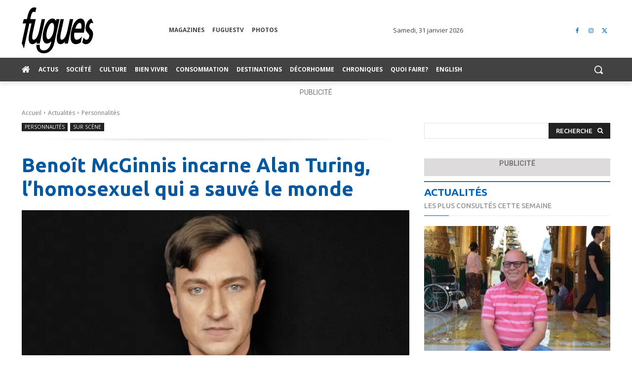

--- FILE ---
content_type: text/html; charset=utf-8
request_url: https://www.google.com/recaptcha/api2/aframe
body_size: 266
content:
<!DOCTYPE HTML><html><head><meta http-equiv="content-type" content="text/html; charset=UTF-8"></head><body><script nonce="0ZxLhTI2ahALbxJuPytVpA">/** Anti-fraud and anti-abuse applications only. See google.com/recaptcha */ try{var clients={'sodar':'https://pagead2.googlesyndication.com/pagead/sodar?'};window.addEventListener("message",function(a){try{if(a.source===window.parent){var b=JSON.parse(a.data);var c=clients[b['id']];if(c){var d=document.createElement('img');d.src=c+b['params']+'&rc='+(localStorage.getItem("rc::a")?sessionStorage.getItem("rc::b"):"");window.document.body.appendChild(d);sessionStorage.setItem("rc::e",parseInt(sessionStorage.getItem("rc::e")||0)+1);localStorage.setItem("rc::h",'1769909952807');}}}catch(b){}});window.parent.postMessage("_grecaptcha_ready", "*");}catch(b){}</script></body></html>

--- FILE ---
content_type: text/css; charset=utf-8
request_url: https://www.fugues.com/wp-content/themes/Newspaper-child/style.css?ver=6.8.3
body_size: -725
content:
/*
Theme name: Newspaper-child
Template: Newspaper
 */